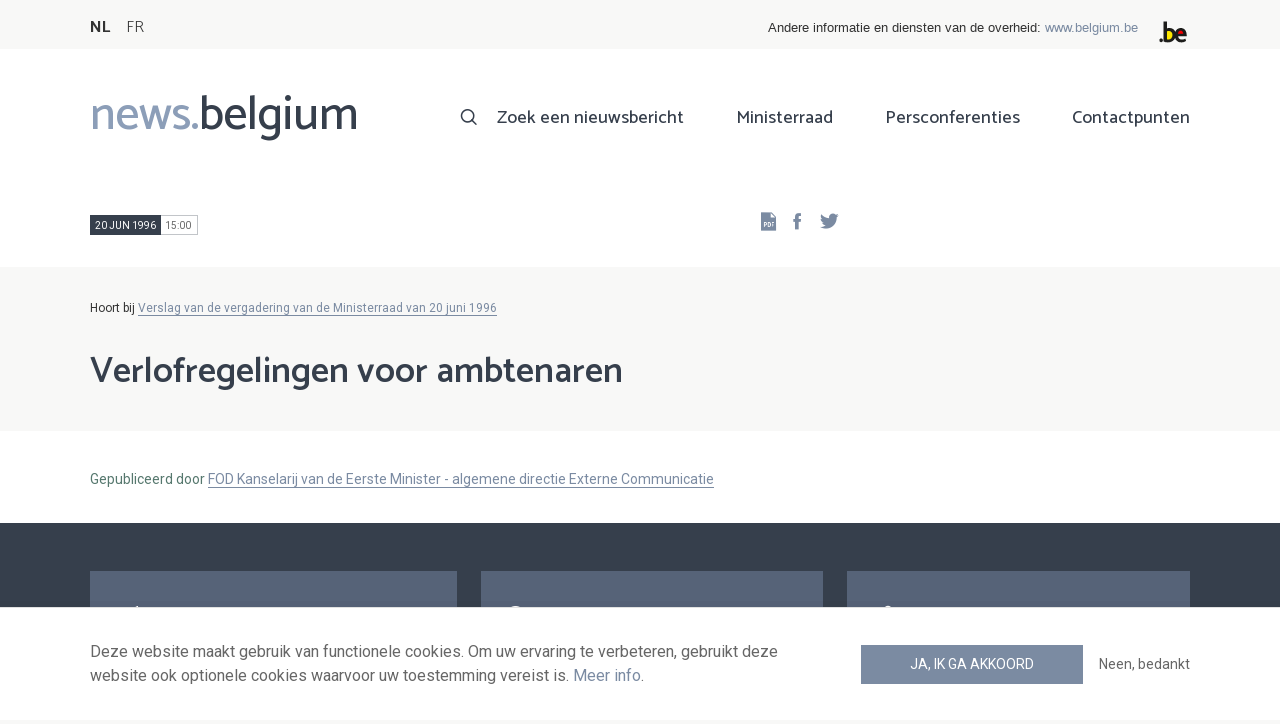

--- FILE ---
content_type: text/html; charset=UTF-8
request_url: https://news.belgium.be/nl/verlofregelingen-voor-ambtenaren
body_size: 5270
content:
<!DOCTYPE html>
<html lang="nl" dir="ltr" prefix="og: https://ogp.me/ns#">
  <head>
    <meta http-equiv="X-UA-Compatible" content="IE=edge">
    <meta charset="utf-8" />
<script>var _paq = _paq || [];(function(){var u=(("https:" == document.location.protocol) ? "https://stats.excom.fgov.be/" : "https://stats.excom.fgov.be/");_paq.push(["setSiteId", "72"]);_paq.push(["setTrackerUrl", u+"matomo.php"]);_paq.push(["setDoNotTrack", 1]);if (!window.matomo_search_results_active) {_paq.push(["trackPageView"]);}_paq.push(["setIgnoreClasses", ["no-tracking","colorbox"]]);_paq.push(["enableLinkTracking"]);var d=document,g=d.createElement("script"),s=d.getElementsByTagName("script")[0];g.type="text/javascript";g.defer=true;g.async=true;g.src="/sites/default/files/matomo/matomo.js?t6t5mp";s.parentNode.insertBefore(g,s);})();</script>
<meta property="og:title" content="Verlofregelingen voor ambtenaren" />
<meta name="Generator" content="Drupal 9 (https://www.drupal.org)" />
<meta name="MobileOptimized" content="width" />
<meta name="HandheldFriendly" content="true" />
<meta name="viewport" content="width=device-width, initial-scale=1.0" />
<link rel="alternate" hreflang="nl" href="https://news.belgium.be/nl/verlofregelingen-voor-ambtenaren" />
<link rel="alternate" hreflang="fr" href="https://news.belgium.be/fr/reglementation-des-conges-des-agents-de-letat" />
<link rel="icon" href="/core/misc/favicon.ico" type="image/vnd.microsoft.icon" />
<link rel="canonical" href="https://news.belgium.be/nl/verlofregelingen-voor-ambtenaren" />
<link rel="shortlink" href="https://news.belgium.be/nl/node/8111" />

    <title>Verlofregelingen voor ambtenaren | News.belgium</title>
        
        
    
        <link rel="stylesheet" media="all" href="/sites/default/files/css/css_Ysvx1i4HIgHSsyI14kdSNuL4oerxNZ7y4WW8zb7_gOw.css" />
<link rel="stylesheet" media="all" href="/sites/default/files/css/css_NzEqGLJCwtfFe30mJb5lMZ_S1N5Fqhq8riyEcPi5qhs.css" />
<link rel="stylesheet" media="print" href="/sites/default/files/css/css_47DEQpj8HBSa-_TImW-5JCeuQeRkm5NMpJWZG3hSuFU.css" />

        <!--[if lt IE 9]>
    <script src="https://cdnjs.cloudflare.com/ajax/libs/html5shiv/3.7.3/html5shiv.js"></script>
    <![endif]-->
                        <link rel="shortcut icon" href="https://news.belgium.be/themes/custom/calibr8_easytheme/bookmark-icons/favicon.ico">
                <link rel="icon" type="image/png" href="https://news.belgium.be/themes/custom/calibr8_easytheme/bookmark-icons/favicon-16x16.png" sizes="16x16" >
                <link rel="icon" type="image/png" href="https://news.belgium.be/themes/custom/calibr8_easytheme/bookmark-icons/favicon-32x32.png" sizes="32x32" >
                <link rel="apple-touch-icon" href="https://news.belgium.be/themes/custom/calibr8_easytheme/bookmark-icons/apple-touch-icon-120x120.png" sizes="120x120" >
                <link rel="apple-touch-icon" href="https://news.belgium.be/themes/custom/calibr8_easytheme/bookmark-icons/apple-touch-icon-152x152.png" sizes="152x152" >
                <link rel="apple-touch-icon" href="https://news.belgium.be/themes/custom/calibr8_easytheme/bookmark-icons/apple-touch-icon-180x180.png" sizes="180x180" >
                <link rel="apple-touch-icon" href="https://news.belgium.be/themes/custom/calibr8_easytheme/bookmark-icons/apple-touch-icon-60x60.png" sizes="60x60" >
                <link rel="apple-touch-icon" href="https://news.belgium.be/themes/custom/calibr8_easytheme/bookmark-icons/apple-touch-icon-76x76.png" sizes="76x76" >
                <link rel="icon" type="image/png" href="https://news.belgium.be/themes/custom/calibr8_easytheme/bookmark-icons/android-chrome-192x192.png" sizes="192x192" >
                <link rel="icon" type="image/png" href="https://news.belgium.be/themes/custom/calibr8_easytheme/bookmark-icons/android-chrome-384x384.png" sizes="384x384" >
                <link rel="icon" type="image/png" href="https://news.belgium.be/themes/custom/calibr8_easytheme/bookmark-icons/android-chrome-512x512.png" sizes="512x512" >
                <link rel="manifest" href="https://news.belgium.be/sites/default/files/calibr8-bookmark-icons/calibr8_easytheme/manifest.json" />
                <meta name="msapplication-TileImage" content="https://news.belgium.be/themes/custom/calibr8_easytheme/bookmark-icons/mstile-144x144.png">
                <meta name="msapplication-config" content="https://news.belgium.be/sites/default/files/calibr8-bookmark-icons/calibr8_easytheme/browserconfig.xml" />
              <script src="/themes/custom/calibr8_easytheme/js/modernizr-custom.min.js?v=3.11.7"></script>
<script src="/core/misc/modernizr-additional-tests.js?v=3.11.7"></script>

          </head>
  <body class="not-front not-logged-in">
        
        
      <div class="dialog-off-canvas-main-canvas" data-off-canvas-main-canvas>
    <div id="site-wrapper">

      <nav class="region region--toolbar clearfix">
            <div class="container">
        <div class="toolbar-region-wrapper">
            <div class="language-switcher-language-url block block-language block-language-blocklanguage-interface" id="block-calibr8-easytheme-language-choice" role="navigation">
  
    
      <ul class="links"><li hreflang="nl" data-drupal-link-system-path="node/8111" class="nl is-active"><a href="/nl/verlofregelingen-voor-ambtenaren" class="language-link is-active" hreflang="nl" data-drupal-link-system-path="node/8111">NL</a></li><li hreflang="fr" data-drupal-link-system-path="node/8111" class="fr"><a href="/fr/reglementation-des-conges-des-agents-de-letat" class="language-link" hreflang="fr" data-drupal-link-system-path="node/8111">FR</a></li></ul>
  </div>
<div id="block-federalheader" class="block block-press-center-general block-press-center-general-federal-header-block">
  
    
      <div id="openfed-federal-header-wrapper">
    <div id="openfed-federal-header-link">
        Andere informatie en diensten van de overheid: <span><a href="https://www.belgium.be/nl">www.belgium.be</a></span>
    </div>
    <div id="openfed-federal-header-logo">
        <img src="/modules/custom/press_center_general/assets/images/federalheader_logo.svg" alt="Logo van de Belgische federale overheid" width="37" height="30" />
    </div>
</div>

  </div>


        </div>
      </div>
    </nav>
  
  <header class="region region--header clearfix">
    <div class="container">
      <div class="region-header-inner clearfix">
        <div class="branding">
          <a href="https://news.belgium.be/nl" title="Home" rel="Home">
            <span class="news">news.</span><span class="belgium">belgium</span>
          </a>
          <div class="site-name">news.belgium</div>
        </div>

        <a href="#" id="mobile-menu-anchor" class="hamburger-menu show-mobile closed">
          <span class="menu-item"></span>
          <span class="menu-item"></span>
          <span class="menu-item"></span>
          <span class="menu-text">Menu</span>
        </a>

        
                  <div class="header-region">
              <nav aria-labelledby="block-calibr8-easytheme-main-menu-menu" id="block-calibr8-easytheme-main-menu" class="block block--menu block--menu--main">
            
  <h2 class="visually-hidden" id="block-calibr8-easytheme-main-menu-menu">Main navigation</h2>
  

        
              <ul class="menu">
                    <li class="menu-item">
        <a href="/nl/zoek-een-nieuwsbericht" data-drupal-link-system-path="node/4">Zoek een nieuwsbericht</a>
              </li>
                <li class="menu-item">
        <a href="/nl/ministerraad" data-drupal-link-system-path="node/5">Ministerraad</a>
              </li>
                <li class="menu-item">
        <a href="/nl/corona" data-drupal-link-system-path="node/23866">Persconferenties</a>
              </li>
                <li class="menu-item">
        <a href="/nl/contactpunten" data-drupal-link-system-path="node/6">Contactpunten</a>
              </li>
        </ul>
  


  </nav>


          </div>
              </div>
    </div>

          <nav class="mobile-menu" id="mobile-menu" style="display: none;">
        <div class="mobile-menu-inner">
            <nav aria-labelledby="block-mainnavigation-menu" id="block-mainnavigation" class="block block--menu block--menu--main">
            
  <h2 class="visually-hidden" id="block-mainnavigation-menu">Main navigation</h2>
  

        
              <ul class="menu">
                    <li class="menu-item">
        <a href="/nl/zoek-een-nieuwsbericht" data-drupal-link-system-path="node/4">Zoek een nieuwsbericht</a>
              </li>
                <li class="menu-item">
        <a href="/nl/ministerraad" data-drupal-link-system-path="node/5">Ministerraad</a>
              </li>
                <li class="menu-item">
        <a href="/nl/corona" data-drupal-link-system-path="node/23866">Persconferenties</a>
              </li>
                <li class="menu-item">
        <a href="/nl/contactpunten" data-drupal-link-system-path="node/6">Contactpunten</a>
              </li>
        </ul>
  


  </nav>


        </div>
      </nav>
    
  </header>

  
  <div  class="content-wrapper">

          <div class="region region--content-info">
        <div class="container">
                        <div data-drupal-messages-fallback class="hidden"></div>


                    <a id="main-content" tabindex="-1"></a>
        </div>
      </div>
    
    
                                        <div id="block-calibr8-easytheme-content" class="block block-system block-system-main-block">
  
    
      
  <div role="article" class="node--council-item--full">
        
    

                  <div class="node__content">
          <header class="node__content-top">
            <div class="container">
              <div class="cols">
                <div class="col col-left">
                  <div class="datetime-wrapper">
                  
                    <div class="datetime">
                      <span class="date">
                  20 jun 1996
                </span>
                      <span class="time">
                                      15:00
                                  </span>
                    </div>

                                    </div>
                  <div class="links--backup">
                    <a rel="nofollow" href="/nl/node/8111/pdf" class="icon-pdf link--pdf"></a>
                  </div>
                                    <div id="block-social-share-block" class="links--social-share block block-calibr8-socialmedia block-calibr8-socialmedia-sharing">
  
    
      
<ul id="sharing-menu" class="menu social-menu">
  <li><a href="https://facebook.com/sharer.php?u=https://news.belgium.be/nl/verlofregelingen-voor-ambtenaren"  class="social-share-link--facebook icon-social-facebook" ><span class="element-invisible">Facebook</span></a></li>
  <li><a href="https://twitter.com/intent/tweet?url=https://news.belgium.be/nl/verlofregelingen-voor-ambtenaren"  class="social-share-link--twitter icon-social-twitter" ><span class="element-invisible">Twitter</span></a></li>
</ul>

  </div>

                </div>
                <div class="col col-right">
                </div>
              </div>
            </div>
          </header>

          <div class="container">
            <div class="node__content-wrapper">
              <div class="cols">
                <div class="col col-left">
                                      <div class='belongs-to-council-of-minsters'>Hoort bij <a href="https://news.belgium.be/nl/verslag-van-de-vergadering-van-de-ministerraad-van-20-juni-1996" hreflang="nl">Verslag van de vergadering van de Ministerraad van 20 juni 1996</a></div>
                  
                  <h1 class="page-title">Verlofregelingen voor ambtenaren<br /></h1>
                  
                  
                </div>
                <div class="col col-right">
                                                                      </div>
              </div>
            </div>
          </div>
        </div>
          
          <footer class="node__footer">
        <div class="footer_intro">
          <div class="container">
            <span>

                                                          
              Gepubliceerd door              <a href="/nl/contacten?search=FOD+Kanselarij+van+de+Eerste+Minister">
                FOD Kanselarij van de Eerste Minister - algemene directie Externe Communicatie              </a>
            </span>
          </div>
        </div>
        
      </footer>
    
  </div>

  </div>


                  
    
  </div>

  
  
</div>

  <footer class="region region--footer clearfix">
    <div class="container">
      <div class="footer-blocks">
                    <div id="block-webpowerapisubscribe" class="block block-webpower block-webpower-subscribe-block">
  
    
      <div class="block_wrapper">
    <div class="block_info">
        <h2 class="icon icon-newsletter">Schrijf u in voor onze nieuwsbrief</h2>
        <form class="webpower-subscribe-form" data-drupal-selector="webpower-subscribe-form" action="/nl/verlofregelingen-voor-ambtenaren" method="post" id="webpower-subscribe-form" accept-charset="UTF-8">
  <div class="js-form-item form-item js-form-type-email form-type-email js-form-item-email-address form-item-email-address">
      <label for="edit-email-address" class="js-form-required form-required">E-mail</label>
        <input data-drupal-selector="edit-email-address" type="email" id="edit-email-address" name="email_address" value="" size="60" maxlength="254" placeholder="email@example.com" class="form-email required" required="required" aria-required="true" />

        </div>
<fieldset data-drupal-selector="edit-groups" id="edit-groups--wrapper" class="fieldgroup form-composite required js-form-item form-item js-form-wrapper form-wrapper" required="required" aria-required="true">
      <legend>
    <span class="fieldset-legend js-form-required form-required">Inschrijvingen</span>
  </legend>
  <div class="fieldset-wrapper">
                <div id="edit-groups" class="form-checkboxes"><div class="js-form-item form-item js-form-type-checkbox form-type-checkbox js-form-item-groups-82 form-item-groups-82">
        <input data-drupal-selector="edit-groups-82" type="checkbox" id="edit-groups-82" name="groups[82]" value="82" class="form-checkbox" />

        <label for="edit-groups-82" class="option">Ministerraad</label>
      </div>
<div class="js-form-item form-item js-form-type-checkbox form-type-checkbox js-form-item-groups-83 form-item-groups-83">
        <input data-drupal-selector="edit-groups-83" type="checkbox" id="edit-groups-83" name="groups[83]" value="83" class="form-checkbox" />

        <label for="edit-groups-83" class="option">Federale regeringsleden</label>
      </div>
<div class="js-form-item form-item js-form-type-checkbox form-type-checkbox js-form-item-groups-84 form-item-groups-84">
        <input data-drupal-selector="edit-groups-84" type="checkbox" id="edit-groups-84" name="groups[84]" value="84" class="form-checkbox" />

        <label for="edit-groups-84" class="option">Federale instellingen</label>
      </div>
</div>

          </div>
</fieldset>
<input data-drupal-selector="edit-submit" type="submit" id="edit-submit" name="op" value="Schrijf u in" class="button js-form-submit form-submit" />
<input autocomplete="off" data-drupal-selector="form-qfnu6dx-r16-qxpasuce3zl4nz4lcoo1kd2qeae-9g" type="hidden" name="form_build_id" value="form-qFnu6Dx_r16__qXpasUCe3zL4Nz4Lcoo1kd2Qeae-9g" />
<input data-drupal-selector="edit-webpower-subscribe-form" type="hidden" name="form_id" value="webpower_subscribe_form" />

</form>

    </div>

    <p class="icon icon-info">
      Uw e-mailadres wordt enkel bewaard en gebruikt voor uw inschrijving op de nieuwsbrief, in overeenstemming met de Europese wetgeving over de bescherming van persoonsgegevens.    </p>
</div>

  </div>
<div id="block-footercontact" class="block block-press-center-general block-press-center-general-footer-contact-block">
  
    
      <div class="block_wrapper">
    <div class="block_info">
        <h2 class="icon icon-user">Contactpunten</h2>
        <p><span>Vind alle contactgegevens terug van de woordvoerders van de federale instellingen en regering.</span></p><p><a href="/nl/contactpunten"><span>Raadpleeg de contactenlijst</span></a></p><p> </p>
    </div>
</div>

  </div>
<div id="block-footerlinks" class="block block-press-center-general block-press-center-general-footer-links-block">
  
    
      <div class="block_wrapper">
    <div class="block_info">
        <h2 class="icon icon-link">Nuttige links</h2>
        <ul><li><a href="https://www.premier.be/nl">Eerste minister</a></li><li><a href="https://www.federale-regering.be/nl">Federale regering</a></li><li><a href="https://www.belgium.be/nl">Belgium.be</a></li><li><a href="https://europa.eu/youreurope/index.htm#nl">Your Europe</a></li><li><a href="https://kanselarij.belgium.be/nl">FOD Kanselarij van de Eerste Minister</a></li></ul>
    </div>
</div>

  </div>


              </div>

                <nav aria-labelledby="block-footer-menu" id="block-footer" class="block block--menu block--menu--footer">
            
  <h2 class="visually-hidden" id="block-footer-menu">Footer</h2>
  

        
              <ul class="menu">
                    <li class="menu-item">
        <a href="/nl/persoonsgegevens" data-drupal-link-system-path="node/9">Persoonsgegevens</a>
              </li>
                <li class="menu-item">
        <a href="/nl/voorwaarden-voor-het-hergebruik" data-drupal-link-system-path="node/10">Voorwaarden voor het hergebruik</a>
              </li>
                <li class="menu-item">
        <a href="/nl/contacteer-ons" data-drupal-link-system-path="node/7">Contacteer ons</a>
              </li>
                <li class="menu-item">
        <a href="/nl/toegankelijkheidsverklaring" data-drupal-link-system-path="node/41633">Toegankelijkheid</a>
              </li>
        </ul>
  


  </nav>


      
    </div>
  </footer>

<div class="region region--footer-bottom clearfix">
  <div class="container">
        <a class="rss" href="https://news.belgium.be/nl/feeds/all">news.belgium RSS feed</a>
    <div class="copyright">&copy; 2026 - news.belgium.be</div>
  </div>
</div>

  <div id="calibr8-cookie-compliance-placeholder"></div>

</div>

  </div>

    
              <script type="application/json" data-drupal-selector="drupal-settings-json">{"path":{"baseUrl":"\/","scriptPath":null,"pathPrefix":"nl\/","currentPath":"node\/8111","currentPathIsAdmin":false,"isFront":false,"currentLanguage":"nl"},"pluralDelimiter":"\u0003","suppressDeprecationErrors":true,"calibr8_cookie_compliance":{"markup":"\u003Cdiv  id=\u0022calibr8-cookie-compliance\u0022 class=\u0022calibr8-cookie-compliance-info\u0022 style=\u0022display: none;\u0022\u003E\n  \u003Cdiv class=\u0022container\u0022\u003E\n\n    \u003Cdiv class=\u0022calibr8-cookie-compliance-info__wrapper\u0022\u003E\n      \u003Cdiv class=\u0022calibr8-cookie-compliance-info__text\u0022\u003E\n        \u003Cp\u003EDeze website maakt gebruik van functionele cookies. Om uw ervaring te verbeteren, gebruikt deze website ook optionele cookies waarvoor uw toestemming vereist is. \u003Ca href=\u0022\/nl\/persoonsgegevens\u0022\u003EMeer info\u003C\/a\u003E.\u003C\/p\u003E\n      \u003C\/div\u003E\n      \u003Cdiv class=\u0022calibr8-cookie-compliance-info__button-wrapper\u0022\u003E\n        \u003Cdiv class=\u0022calibr8-cookie-compliance-info__consent\u0022\u003E\n          \u003Ca id=\u0022calibr8-cookie-compliance-consent\u0022 href=\u0022#\u0022 class=\u0022button button-primary\u0022 \u003EJa, ik ga akkoord\u003C\/a\u003E\n        \u003C\/div\u003E\n        \u003Cdiv class=\u0022calibr8-cookie-compliance-info__noconsent\u0022\u003E\n          \u003Ca id=\u0022calibr8-cookie-compliance-noconsent\u0022 href=\u0022#\u0022\u003ENeen, bedankt\u003C\/a\u003E\n        \u003C\/div\u003E\n      \u003C\/div\u003E\n    \u003C\/div\u003E\n\n  \u003C\/div\u003E\n\u003C\/div\u003E","cookie_path":"\/","site_id":null,"cookie_expiration":"100","cookie_consent_value":"2","cookie_noconsent_value":"1"},"data":{"extlink":{"extTarget":true,"extTargetNoOverride":false,"extNofollow":false,"extNoreferrer":false,"extFollowNoOverride":false,"extClass":"0","extLabel":"(externe link)","extImgClass":false,"extSubdomains":true,"extExclude":"","extInclude":"","extCssExclude":"","extCssExplicit":"","extAlert":false,"extAlertText":"Deze link leidt naar een externe website. We zijn niet verantwoordelijk voor hun inhoud.","mailtoClass":"0","mailtoLabel":"(link sends email)","extUseFontAwesome":false,"extIconPlacement":"append","extFaLinkClasses":"fa fa-external-link","extFaMailtoClasses":"fa fa-envelope-o","whitelistedDomains":null}},"matomo":{"disableCookies":false,"trackMailto":true},"calibr8":{"breakpoints":{"sm":"screen and (min-width: 392px)","md":"screen and (min-width: 692px)","lg":"screen and (min-width: 992px)","xl":"screen and (min-width: 1292px)"}},"calibr8_easytheme":{"breakpoints":{"sm":"screen and (min-width: 392px)","md":"screen and (min-width: 692px)","lg":"screen and (min-width: 992px)","xl":"screen and (min-width: 1292px)"}},"ajaxTrustedUrl":{"form_action_p_pvdeGsVG5zNF_XLGPTvYSKCf43t8qZYSwcfZl2uzM":true},"user":{"uid":0,"permissionsHash":"509c742bba8ef54935ff275b536970fb3dad05bdebbfcd94fa315ff49b737d4d"}}</script>
<script src="/sites/default/files/js/js_xR93oAslCQS5jmIZgH-ZmrdY3AAfyyGdXgVX4bdV5-w.js"></script>

      </body>
</html>
